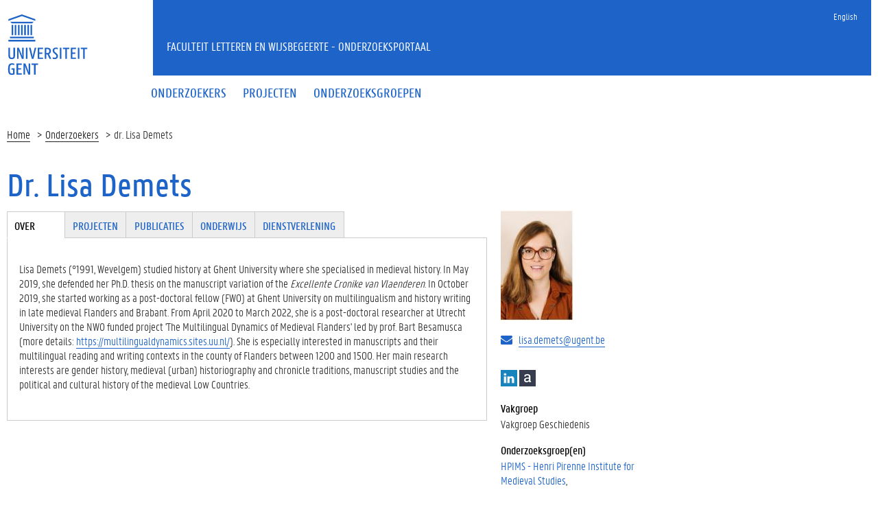

--- FILE ---
content_type: text/html; charset=utf-8
request_url: https://research.flw.ugent.be/nl/lisa.demets
body_size: 8021
content:
<!DOCTYPE html>
<html lang="nl" dir="ltr" prefix="content: http://purl.org/rss/1.0/modules/content/ dc: http://purl.org/dc/terms/ foaf: http://xmlns.com/foaf/0.1/ og: http://ogp.me/ns# rdfs: http://www.w3.org/2000/01/rdf-schema# sioc: http://rdfs.org/sioc/ns# sioct: http://rdfs.org/sioc/types# skos: http://www.w3.org/2004/02/skos/core# xsd: http://www.w3.org/2001/XMLSchema#">
<head>
  <link rel="profile" href="http://www.w3.org/1999/xhtml/vocab" />
  <meta charset="utf-8">
  <meta name="viewport" content="width=device-width, initial-scale=1.0">
  <meta http-equiv="Content-Type" content="text/html; charset=utf-8" />
<meta name="Generator" content="Drupal 7 (http://drupal.org)" />
<meta about="/nl/lisa.demets#me" typeof="foaf:Person" rel="foaf:account" resource="/nl/lisa.demets" />
<meta about="/nl/lisa.demets" property="foaf:name" content="lidmets" />
<link rel="shortcut icon" href="https://research.flw.ugent.be/sites/default/themes/flwresearch/favicon.ico" type="image/vnd.microsoft.icon" />
  <title>Dr. Lisa Demets | Faculteit Letteren en Wijsbegeerte - Onderzoeksportaal</title>
  <link type="text/css" rel="stylesheet" href="https://research.flw.ugent.be/sites/default/files/css/css_lQaZfjVpwP_oGNqdtWCSpJT1EMqXdMiU84ekLLxQnc4.css" media="all" />
<link type="text/css" rel="stylesheet" href="https://research.flw.ugent.be/sites/default/files/css/css_69iQNH9_V5jG-ypN2uK1-Lehh5o2pv6am8NNHLtqn_M.css" media="all" />
<link type="text/css" rel="stylesheet" href="https://research.flw.ugent.be/sites/default/files/css/css_2akfU_QfFm8o8g1Wf_bwM8eKtCugO6FYoRRayhN_j2c.css" media="all" />
<link type="text/css" rel="stylesheet" href="https://research.flw.ugent.be/sites/default/files/css/css_mqWXIrj__ffVCq8ZClz12lR2EqeV0tqjPSmY4ngmpHQ.css" media="screen" />
<link type="text/css" rel="stylesheet" href="https://research.flw.ugent.be/sites/default/files/css/css_sSOv1m7KuwqqlKa1un7vfwcTJ31i2E9fGZRjnljOaso.css" media="all" />
<link type="text/css" rel="stylesheet" href="https://research.flw.ugent.be/sites/default/files/css/css_Kwa0UDz4gWMoLxZZ6_LyNA2SBh8u5CnKedaVrxsr7mM.css" media="all" />
<link type="text/css" rel="stylesheet" href="https://cdn.jsdelivr.net/gh/ugent-lw/huisstijl2016@2/static/css/screen.min.css" media="all" />
<link type="text/css" rel="stylesheet" href="https://research.flw.ugent.be/sites/default/files/css/css_mg064cwNTX0r5_l-n4oCgnVikXHipk_PwhmfSXl6fgU.css" media="all" />
<link type="text/css" rel="stylesheet" href="https://research.flw.ugent.be/sites/default/files/css/css_tTegTzZGg0CmnxsnY-4il8jqn72wuwGqS0BgLgrZxVA.css" media="all" />
  <script src="//ajax.googleapis.com/ajax/libs/jquery/1.10.2/jquery.min.js"></script>
<script>window.jQuery || document.write("<script src='/sites/all/modules/jquery_update/replace/jquery/1.10/jquery.min.js'>\x3C/script>")</script>
<script src="https://research.flw.ugent.be/sites/default/files/js/js_Hfha9RCTNm8mqMDLXriIsKGMaghzs4ZaqJPLj2esi7s.js"></script>
<script src="https://research.flw.ugent.be/sites/default/files/js/js_6N-pyQEyb3rLslbcPfh0PosHYWUmsihI_J3XaiDMLtY.js"></script>
<script src="https://research.flw.ugent.be/sites/default/files/js/js_he0EAN4V0y8SZuo_pHiS6sj46s6-EgPKeNK2CEkzxh4.js"></script>
<script>(function(i,s,o,g,r,a,m){i["GoogleAnalyticsObject"]=r;i[r]=i[r]||function(){(i[r].q=i[r].q||[]).push(arguments)},i[r].l=1*new Date();a=s.createElement(o),m=s.getElementsByTagName(o)[0];a.async=1;a.src=g;m.parentNode.insertBefore(a,m)})(window,document,"script","https://www.google-analytics.com/analytics.js","ga");ga("create", "UA-6764163-47", {"cookieDomain":"auto"});ga("set", "anonymizeIp", true);ga("send", "pageview");</script>
<script src="https://research.flw.ugent.be/sites/default/files/js/js_IDAfKP0aRYntAFNha6SRxATR6cXuRGE3UzOSVG66Wj8.js"></script>
<script src="https://cdn.jsdelivr.net/gh/ugent-lw/huisstijl2016@2/static/js/vendor/jquery-migrate.min.js"></script>
<script src="https://cdn.jsdelivr.net/gh/ugent-lw/huisstijl2016@2/static/js/vendor/moment.min.js"></script>
<script src="https://cdn.jsdelivr.net/gh/ugent-lw/huisstijl2016@2/static/js/vendor/bootstrap.min.js"></script>
<script src="https://cdn.jsdelivr.net/gh/ugent-lw/huisstijl2016@2/static/js/vendor/locale/nl.min.js"></script>
<script src="https://cdn.jsdelivr.net/gh/ugent-lw/huisstijl2016@2/static/js/vendor/bootstrap-select.min.js"></script>
<script src="https://cdn.jsdelivr.net/gh/ugent-lw/huisstijl2016@2/static/js/vendor/bootstrap-datetimepicker.min.js"></script>
<script src="https://cdn.jsdelivr.net/gh/ugent-lw/huisstijl2016@2/static/js/vendor/smooth-scroll.min.js"></script>
<script src="https://cdn.jsdelivr.net/gh/ugent-lw/huisstijl2016@2/static/js/vendor/tocbot.min.js"></script>
<script src="https://cdn.jsdelivr.net/gh/ugent-lw/huisstijl2016@2/static/js/main.min.js"></script>
<script src="https://research.flw.ugent.be/sites/default/files/js/js_v-pQUJTPJQ045E9PpVvXC8OQqyWfkMSbIy80n2N8oO0.js"></script>
<script src="https://research.flw.ugent.be/sites/default/files/js/js_EWzqZ-qu1wp6g-qTksbbYG-14TRC1qt648VaTtEDN_E.js"></script>
<script src="https://research.flw.ugent.be/sites/default/files/js/js_mBQQnv2jfT7hV2YFgICrM1KFECoRoI4UlzREm5pJWyg.js"></script>
<script>jQuery.extend(Drupal.settings, {"basePath":"\/","pathPrefix":"nl\/","setHasJsCookie":0,"ajaxPageState":{"theme":"flwresearch","theme_token":"-ouInSsueugGNrfG1RDSizKS3ecGO591eNYHxHXkXQA","jquery_version":"1.10","js":{"sites\/default\/themes\/bootstrap\/js\/bootstrap.js":1,"\/\/ajax.googleapis.com\/ajax\/libs\/jquery\/1.10.2\/jquery.min.js":1,"0":1,"misc\/jquery-extend-3.4.0.js":1,"misc\/jquery-html-prefilter-3.5.0-backport.js":1,"misc\/jquery.once.js":1,"misc\/drupal.js":1,"sites\/all\/modules\/jquery_update\/replace\/ui\/external\/jquery.cookie.js":1,"sites\/all\/modules\/jquery_update\/replace\/misc\/jquery.form.min.js":1,"sites\/all\/modules\/field_group\/horizontal-tabs\/horizontal-tabs.js":1,"misc\/ajax.js":1,"sites\/all\/modules\/jquery_update\/js\/jquery_update.js":1,"public:\/\/languages\/nl_XkAdM-GCOkQjG4woJMjpd1SOnIRt8x3gFlqEEQleJW8.js":1,"sites\/all\/modules\/views\/js\/base.js":1,"sites\/default\/themes\/bootstrap\/js\/misc\/_progress.js":1,"1":1,"sites\/all\/modules\/views\/js\/ajax_view.js":1,"https:\/\/cdn.jsdelivr.net\/gh\/ugent-lw\/huisstijl2016@2\/static\/js\/vendor\/jquery-migrate.min.js":1,"https:\/\/cdn.jsdelivr.net\/gh\/ugent-lw\/huisstijl2016@2\/static\/js\/vendor\/moment.min.js":1,"https:\/\/cdn.jsdelivr.net\/gh\/ugent-lw\/huisstijl2016@2\/static\/js\/vendor\/bootstrap.min.js":1,"https:\/\/cdn.jsdelivr.net\/gh\/ugent-lw\/huisstijl2016@2\/static\/js\/vendor\/locale\/nl.min.js":1,"https:\/\/cdn.jsdelivr.net\/gh\/ugent-lw\/huisstijl2016@2\/static\/js\/vendor\/bootstrap-select.min.js":1,"https:\/\/cdn.jsdelivr.net\/gh\/ugent-lw\/huisstijl2016@2\/static\/js\/vendor\/bootstrap-datetimepicker.min.js":1,"https:\/\/cdn.jsdelivr.net\/gh\/ugent-lw\/huisstijl2016@2\/static\/js\/vendor\/smooth-scroll.min.js":1,"https:\/\/cdn.jsdelivr.net\/gh\/ugent-lw\/huisstijl2016@2\/static\/js\/vendor\/tocbot.min.js":1,"https:\/\/cdn.jsdelivr.net\/gh\/ugent-lw\/huisstijl2016@2\/static\/js\/main.min.js":1,"sites\/default\/themes\/ugent2016\/js\/main.js":1,"sites\/all\/modules\/field_group\/field_group.js":1,"sites\/default\/themes\/flwresearch\/lib\/jquery.collapse.custom.js":1,"sites\/default\/themes\/flwresearch\/lib\/jquery.collapse_storage.js":1,"sites\/default\/themes\/flwresearch\/lib\/jquery.collapse_cookie_storage.js":1,"sites\/default\/themes\/flwresearch\/lib\/jqModal.js":1,"sites\/default\/themes\/flwresearch\/theme.js":1,"sites\/default\/themes\/flwresearch\/js\/facets.ugent2016.js":1,"sites\/default\/themes\/bootstrap\/js\/misc\/ajax.js":1,"sites\/default\/themes\/bootstrap\/js\/modules\/views\/js\/ajax_view.js":1},"css":{"modules\/system\/system.base.css":1,"sites\/all\/modules\/field_group\/horizontal-tabs\/horizontal-tabs.css":1,"sites\/all\/modules\/date\/date_api\/date.css":1,"sites\/all\/modules\/date\/date_popup\/themes\/datepicker.1.7.css":1,"modules\/field\/theme\/field.css":1,"modules\/node\/node.css":1,"sites\/all\/modules\/ugent_tools\/style.css":1,"sites\/all\/modules\/views\/css\/views.css":1,"sites\/all\/modules\/ckeditor\/css\/ckeditor.css":1,"sites\/all\/modules\/ctools\/css\/ctools.css":1,"modules\/locale\/locale.css":1,"https:\/\/cdn.jsdelivr.net\/gh\/ugent-lw\/huisstijl2016@2\/static\/css\/screen.min.css":1,"sites\/all\/modules\/ugent_tools\/admin.css":1,"sites\/default\/themes\/ugent2016\/css\/custom.css":1,"sites\/default\/themes\/ugent2016\/css\/drupal7.css":1,"sites\/default\/themes\/flwresearch\/theme.css":1,"sites\/default\/themes\/flwresearch\/css\/facets.ugent2016.css":1,"sites\/default\/themes\/flwresearch\/lib\/jqModal.css":1}},"facetapi":{"view_args":{"projects_as_researcher_and_supervisor:entity_view_1":["2399","2399","2399","2399","2399","2399"],"projects_as_researcher_and_supervisor:entity_view_2":["2399","2399","2399","2399","2399"],"projects_as_researcher_and_supervisor:entity_view_3":["2399","2399","2399","2399"],"projects_as_researcher_and_supervisor:entity_view_4":["2399","2399","2399"],"projects_as_researcher_and_supervisor:entity_view_5":["2399","2399"],"projects_as_researcher_and_supervisor:entity_view_6":["2399"]},"exposed_input":{"projects_as_researcher_and_supervisor:entity_view_1":[],"projects_as_researcher_and_supervisor:entity_view_2":[],"projects_as_researcher_and_supervisor:entity_view_3":[],"projects_as_researcher_and_supervisor:entity_view_4":[],"projects_as_researcher_and_supervisor:entity_view_5":[],"projects_as_researcher_and_supervisor:entity_view_6":[]},"view_path":{"projects_as_researcher_and_supervisor:entity_view_1":"user\/2399","projects_as_researcher_and_supervisor:entity_view_2":"user\/2399","projects_as_researcher_and_supervisor:entity_view_3":"user\/2399","projects_as_researcher_and_supervisor:entity_view_4":"user\/2399","projects_as_researcher_and_supervisor:entity_view_5":"user\/2399","projects_as_researcher_and_supervisor:entity_view_6":"user\/2399"},"view_dom_id":{"projects_as_researcher_and_supervisor:entity_view_1":"9b4c06e01d2e180de0a08005e39a3946","projects_as_researcher_and_supervisor:entity_view_2":"c0f060c196c9abccbe942829247b5ada","projects_as_researcher_and_supervisor:entity_view_3":"4b0f50e88019c9b4d29d62956f588903","projects_as_researcher_and_supervisor:entity_view_4":"af4a40fd7ccf4e085c8a3613eab6c792","projects_as_researcher_and_supervisor:entity_view_5":"d203c8470ab955bf246ac02ee6a58b74","projects_as_researcher_and_supervisor:entity_view_6":"0655d079744cc713b0a86591d57c749d"}},"views":{"ajax_path":"\/nl\/views\/ajax","ajaxViews":{"views_dom_id:9b4c06e01d2e180de0a08005e39a3946":{"view_name":"projects_as_researcher_and_supervisor","view_display_id":"entity_view_1","view_args":"2399","view_path":"user\/2399","view_base_path":"user\/2399","view_dom_id":"9b4c06e01d2e180de0a08005e39a3946","pager_element":0},"views_dom_id:c0f060c196c9abccbe942829247b5ada":{"view_name":"projects_as_researcher_and_supervisor","view_display_id":"entity_view_2","view_args":"2399","view_path":"user\/2399","view_base_path":"user\/2399","view_dom_id":"c0f060c196c9abccbe942829247b5ada","pager_element":0},"views_dom_id:4b0f50e88019c9b4d29d62956f588903":{"view_name":"projects_as_researcher_and_supervisor","view_display_id":"entity_view_3","view_args":"2399","view_path":"user\/2399","view_base_path":"user\/2399","view_dom_id":"4b0f50e88019c9b4d29d62956f588903","pager_element":0},"views_dom_id:af4a40fd7ccf4e085c8a3613eab6c792":{"view_name":"projects_as_researcher_and_supervisor","view_display_id":"entity_view_4","view_args":"2399","view_path":"user\/2399","view_base_path":"user\/2399","view_dom_id":"af4a40fd7ccf4e085c8a3613eab6c792","pager_element":0},"views_dom_id:d203c8470ab955bf246ac02ee6a58b74":{"view_name":"projects_as_researcher_and_supervisor","view_display_id":"entity_view_5","view_args":"2399","view_path":"user\/2399","view_base_path":"user\/2399","view_dom_id":"d203c8470ab955bf246ac02ee6a58b74","pager_element":0},"views_dom_id:0655d079744cc713b0a86591d57c749d":{"view_name":"projects_as_researcher_and_supervisor","view_display_id":"entity_view_6","view_args":"2399","view_path":"user\/2399","view_base_path":"user\/2399","view_dom_id":"0655d079744cc713b0a86591d57c749d","pager_element":0}}},"urlIsAjaxTrusted":{"\/nl\/views\/ajax":true,"\/nl\/search\/node":true},"field_group":{"htabs":"full","htab":"full","fieldset":"full","div":"full"},"bootstrap":{"anchorsFix":"0","anchorsSmoothScrolling":"0","formHasError":1,"popoverEnabled":1,"popoverOptions":{"animation":1,"html":0,"placement":"right","selector":"","trigger":"click","triggerAutoclose":1,"title":"","content":"","delay":0,"container":"body"},"tooltipEnabled":1,"tooltipOptions":{"animation":1,"html":0,"placement":"auto left","selector":"","trigger":"hover focus","delay":0,"container":"body"}}});</script>
 
</head>
<body class="html not-front not-logged-in no-sidebars page-user page-user- page-user-2399 i18n-nl">
  <div id="skip-link">
    <a href="#main-content" class="element-invisible element-focusable">Overslaan en naar de inhoud gaan</a>
  </div>
    
<div class="fluid-container">
    <div class="row">
        <header class="pageheader col-xs-12 ">
            <nav class="navbar navbar-default">
                <div class="row">
                    <div class="navbar-header col-xs-12 col-sm-2">
                        <div class="page-logo">
                            <a href="https://www.ugent.be" class="link">
                                                                <img src="https://cdn.jsdelivr.net/gh/ugent-lw/huisstijl2016@2/static/images/logo_ugent_nl.svg" alt="Universiteit Gent">
                            </a>
                        </div>
                        <a href="#" class="toggle-search">
                            <i class="glyphicon glyphicon-search"></i>
                            <span>ZOEK</span>
                        </a>
                        <a href="#" class="navbar-toggle collapsed" data-toggle="collapse" data-target="#navbar" aria-expanded="false" aria-controls="navbar" role="button">
                            <span class="">MENU</span>
                            <div class="block">
                                <span class="icon-bar"></span>
                                <span class="icon-bar"></span>
                                <span class="icon-bar"></span>
                            </div>
                        </a>
                    </div>
                    <div id="navbar" class="collapse navbar-collapse col-sm-10" role="navigation">
                        <div class="row search">
                            <div class="col-xs-12 col-sm-6 search-container clearfix pull-right">
                                                            </div>
                        </div>
                        <div class="row menu">
                            <div class="col-xs-12">
                                <div class="bg-primary spacer">
                                    <div class="row">
                                        <div class="col-xs-12">
                                                                                                                                        <div class="region region-language-switcher">
    <section id="block-locale-language-content" class="block block-locale clearfix">

      
  <ul class="nav-tertiary nav navbar-nav navbar-right"><li class="en first"><a href="/en/lisa.demets" class="language-link" xml:lang="en">English</a></li>
<li class="nl last active hidden"><a href="/nl/lisa.demets" class="language-link active hidden" xml:lang="nl">Nederlands</a></li>
</ul>
</section>
  </div>
                                                                                    </div>
                                    </div>
                                </div>
                            </div>
                        </div>
                        <div class="row menu">
                            <div class="col-xs-12">

																	  <div class="region region-header">
    <section id="block-system-main-menu" class="block block-system block-menu clearfix">

      
  <ul class="menu nav nav-primary navbar-nav main-top-nav" id="main-menu"><li class="first leaf"><a href="/nl/people" title=""><span>Onderzoekers</span></a></li>
<li class="leaf"><a href="/nl/projects" title=""><span>Projecten</span></a></li>
<li class="last leaf"><a href="/nl/research-groups" title=""><span>Onderzoeksgroepen</span></a></li>
</ul>
</section>
  </div>
																
                            </div>
                        </div>
						
                    </div>
                </div>
            </nav>
            <div class="row">
                <div class="col-xs-12 col-sm-6 col-sm-offset-2 branding-container faculty-1 small">
                    <a href="/" class="h1">Faculteit Letteren en Wijsbegeerte - Onderzoeksportaal</a>
                </div>
            </div>
        </header>
    </div>
</div>

<div class="fluid-container">

            <div class="breadcrumb"><ol id="breadcrumbs" class="breadcrumb"><li><a href="/nl">Home</a></li><li><a href="/nl/people">Onderzoekers</a></li><li>dr. Lisa Demets</li></ol></div>
    
    <div class="row">

		
				
		<section class="col-sm-9 col-lg-9 mbottom-large">
                    <a id="main-content"></a>
                                <h1>Dr. Lisa Demets</h1>
                                                                                  			<div id="content-core" class="content-area">
				  <div class="region region-content">
    <section id="block-system-main" class="block block-system clearfix">

      
  

<div  typeof="sioc:UserAccount" about="/nl/lisa.demets" class="user-profile view-mode-full ">


<div class="row">
<div class="col-sm-3  col-sm-push-9 mbottom-default col-right">
<!--
THIS FILE IS NOT USED AND IS HERE AS A STARTING POINT FOR CUSTOMIZATION ONLY.
See http://api.drupal.org/api/function/theme_field/7 for details.
After copying this file to your theme's folder and customizing it, remove this
HTML comment.
-->
<div class="field field-name-ds-user-picture field-type-ds field-label-hidden">
    <div class="field-items">
          <div class="field-item even"><a href="/nl/lisa.demets" class="active"><img typeof="foaf:Image" class="img-responsive" src="https://research.flw.ugent.be/sites/default/files/styles/profile_picture/public/pictures/picture-2399-1568123250.jpg?itok=Xrt8UuC1" alt="afbeelding van Lisa Demets" title="afbeelding van Lisa Demets" /></a></div>
      </div>
</div><!--
THIS FILE IS NOT USED AND IS HERE AS A STARTING POINT FOR CUSTOMIZATION ONLY.
See http://api.drupal.org/api/function/theme_field/7 for details.
After copying this file to your theme's folder and customizing it, remove this
HTML comment.
-->
<div class="field field-name-ugent-staff-info field-type-ds field-label-hidden">
    <div class="field-items">
          <div class="field-item even"><div class="ugent-email"><i class="fa fa-envelope" aria-hidden="true"></i><a href="mailto:lisa.demets@ugent.be">lisa.demets@ugent.be</a></div></div>
      </div>
</div><div class="group-st-social field-group-div social-container"><!--
THIS FILE IS NOT USED AND IS HERE AS A STARTING POINT FOR CUSTOMIZATION ONLY.
See http://api.drupal.org/api/function/theme_field/7 for details.
After copying this file to your theme's folder and customizing it, remove this
HTML comment.
-->
<div class="field field-name-field-st-social-linkedin field-type-link-field field-label-hidden">
    <div class="field-items">
          <div class="field-item even"><a href="https://be.linkedin.com/in/lisa-demets-64b12784" target="_blank">LinkedIn</a></div>
      </div>
</div><!--
THIS FILE IS NOT USED AND IS HERE AS A STARTING POINT FOR CUSTOMIZATION ONLY.
See http://api.drupal.org/api/function/theme_field/7 for details.
After copying this file to your theme's folder and customizing it, remove this
HTML comment.
-->
<div class="field field-name-field-st-social-academia field-type-link-field field-label-hidden">
    <div class="field-items">
          <div class="field-item even"><a href="https://ugent.academia.edu/LisaDemets" target="_blank">Academia</a></div>
      </div>
</div></div><!--
THIS FILE IS NOT USED AND IS HERE AS A STARTING POINT FOR CUSTOMIZATION ONLY.
See http://api.drupal.org/api/function/theme_field/7 for details.
After copying this file to your theme's folder and customizing it, remove this
HTML comment.
-->
<div class="field field-name-ugent-staff-jobs field-type-ds field-label-above">
      <div class="field-label">Vakgroep&nbsp;</div>
    <div class="field-items">
          <div class="field-item even"><div class="ugent-jobs"><ul><li><span class="department LW03">Vakgroep Geschiedenis</span><span class=""><span class=""></span></li></ul></div></div>
      </div>
</div><!--
THIS FILE IS NOT USED AND IS HERE AS A STARTING POINT FOR CUSTOMIZATION ONLY.
See http://api.drupal.org/api/function/theme_field/7 for details.
After copying this file to your theme's folder and customizing it, remove this
HTML comment.
-->
<div class="field field-name-field-st-research-group field-type-entityreference field-label-above">
      <div class="field-label">Onderzoeksgroep(en)&nbsp;</div>
    <div class="field-items">
          <div class="field-item even"><a href="https://research.flw.ugent.be/nl/hpims">HPIMS - Henri Pirenne Institute for Medieval Studies</a></div>
          <div class="field-item odd"><a href="https://research.flw.ugent.be/nl/hpimsdh">HPIMSDH - Henri Pirenne Institute for Medieval Studies</a></div>
      </div>
</div><!--
THIS FILE IS NOT USED AND IS HERE AS A STARTING POINT FOR CUSTOMIZATION ONLY.
See http://api.drupal.org/api/function/theme_field/7 for details.
After copying this file to your theme's folder and customizing it, remove this
HTML comment.
-->
<div class="field field-name-field-st-research-focus field-type-taxonomy-term-reference field-label-above">
      <div class="field-label">Onderzoeksgebied&nbsp;</div>
    <div class="field-items">
          <div class="field-item even"><a href="/nl/people?f%5B0%5D=field_st_research_focus%3A208">Gender</a></div>
          <div class="field-item odd"><a href="/nl/people?f%5B0%5D=field_st_research_focus%3A209">History</a></div>
          <div class="field-item even"><a href="/nl/people?f%5B0%5D=field_st_research_focus%3A213">Literary studies</a></div>
      </div>
</div><!--
THIS FILE IS NOT USED AND IS HERE AS A STARTING POINT FOR CUSTOMIZATION ONLY.
See http://api.drupal.org/api/function/theme_field/7 for details.
After copying this file to your theme's folder and customizing it, remove this
HTML comment.
-->
<div class="field field-name-field-st-period field-type-taxonomy-term-reference field-label-above">
      <div class="field-label">Tijdsperiode&nbsp;</div>
    <div class="field-items">
          <div class="field-item even"><a href="/nl/people?f%5B0%5D=field_st_period%3A198">Middle Ages</a></div>
      </div>
</div><!--
THIS FILE IS NOT USED AND IS HERE AS A STARTING POINT FOR CUSTOMIZATION ONLY.
See http://api.drupal.org/api/function/theme_field/7 for details.
After copying this file to your theme's folder and customizing it, remove this
HTML comment.
-->
<div class="field field-name-field-st-country-region field-type-taxonomy-term-reference field-label-above">
      <div class="field-label">Land/Regio&nbsp;</div>
    <div class="field-items">
          <div class="field-item even"><a href="/nl/people?f%5B0%5D=field_st_country_region%3A184">Western Europe</a></div>
      </div>
</div><!--
THIS FILE IS NOT USED AND IS HERE AS A STARTING POINT FOR CUSTOMIZATION ONLY.
See http://api.drupal.org/api/function/theme_field/7 for details.
After copying this file to your theme's folder and customizing it, remove this
HTML comment.
-->
<div class="field field-name-field-st-methodology field-type-taxonomy-term-reference field-label-above">
      <div class="field-label">Onderzoeksmethode&nbsp;</div>
    <div class="field-items">
          <div class="field-item even"><a href="/nl/people?f%5B0%5D=field_st_methodology%3A229">Comparative</a></div>
          <div class="field-item odd"><a href="/nl/people?f%5B0%5D=field_st_methodology%3A276">Language and text analysis</a></div>
      </div>
</div><!--
THIS FILE IS NOT USED AND IS HERE AS A STARTING POINT FOR CUSTOMIZATION ONLY.
See http://api.drupal.org/api/function/theme_field/7 for details.
After copying this file to your theme's folder and customizing it, remove this
HTML comment.
-->
<div class="field field-name-field-st-additional-tags field-type-taxonomy-term-reference field-label-above">
      <div class="field-label">Trefwoorden&nbsp;</div>
    <div class="field-items">
          <div class="field-item even">15th century</div>
          <div class="field-item odd">Gender history</div>
          <div class="field-item even">Medieval (urban) historiography</div>
          <div class="field-item odd">Medieval chronicles</div>
          <div class="field-item even">Medieval manuscript studies</div>
          <div class="field-item odd">Political and cultural history of the Medieval Low Countries</div>
      </div>
</div></div>

<div class="col-sm-9  col-sm-pull-3 col-left">
<div class="field-group-htabs-wrapper group-st-tabgroup field-group-htabs"><h2 class="element-invisible">Tabgroup</h2><div class="horizontal-tabs-panes"><fieldset  class="collapsible group-st-biography field-group-htab panel panel-default form-wrapper" id="bootstrap-panel">
          <legend class="panel-heading">
      <a href="#bootstrap-panel-body" class="panel-title fieldset-legend" data-toggle="collapse">Over</a>
    </legend>
        <div class="panel-body panel-collapse collapse fade in" id="bootstrap-panel-body">
        <!--
THIS FILE IS NOT USED AND IS HERE AS A STARTING POINT FOR CUSTOMIZATION ONLY.
See http://api.drupal.org/api/function/theme_field/7 for details.
After copying this file to your theme's folder and customizing it, remove this
HTML comment.
-->
<div class="field field-name-field-st-biography-eng field-type-text-long field-label-hidden">
    <div class="field-items">
          <div class="field-item even"><p>Lisa Demets (°1991, Wevelgem) studied history at Ghent University where she specialised in medieval history. In May 2019, she defended her Ph.D. thesis on the manuscript variation of the <em>Excellente Cronike van Vlaenderen</em>. In October 2019, she started working as a post-doctoral fellow (FWO) at Ghent University on multilingualism and history writing in late medieval Flanders and Brabant. From April 2020 to March 2022, she is a post-doctoral researcher at Utrecht University on the NWO funded project 'The Multilingual Dynamics of Medieval Flanders' led by prof. Bart Besamusca (more details: <a href="https://multilingualdynamics.sites.uu.nl/">https://multilingualdynamics.sites.uu.nl/</a>). She is especially interested in manuscripts and their multilingual reading and writing contexts in the county of Flanders between 1200 and 1500. Her main research interests are gender history, medieval (urban) historiography and chronicle traditions, manuscript studies and the political and cultural history of the medieval Low Countries.</p>
</div>
      </div>
</div>  </div>
</fieldset>
<fieldset  class="collapsible group-st-projects field-group-htab panel panel-default form-wrapper" id="bootstrap-panel--2">
          <legend class="panel-heading">
      <a href="#bootstrap-panel-2-body" class="panel-title fieldset-legend" data-toggle="collapse">Projecten</a>
    </legend>
        <div class="panel-body panel-collapse collapse fade in" id="bootstrap-panel-2-body">
        <div class="view view-projects-as-researcher-and-supervisor view-id-projects_as_researcher_and_supervisor view-display-id-entity_view_5 view-dom-id-d203c8470ab955bf246ac02ee6a58b74">
        <h3 class="title">Projecten als postdoctoraal medewerker</h3>
    
  
  
      <div class="view-content">
      <div class="item-list">    <ul>          <li class="views-row views-row-1 views-row-odd views-row-first views-row-last">  
  <span class="views-field views-field-title">        <span class="field-content"><a href="/en/projects/multilingual-encounters-late-medieval-town-rewriting-history-multilingual-social-and">Multilingual encounters in the late medieval town. Rewriting history in multilingual social and political contexts in late medieval Flanders and Brabant, 1380-1500</a></span>  </span>  
  <span class="views-field views-field-field-pr-start-year">        <span class="field-content">(<span class="date-display-single" property="dc:date" datatype="xsd:dateTime" content="2019-01-01T00:00:00+01:00">2019</span> - </span>  </span>  
  <span class="views-field views-field-field-pr-end-year">        <span class="field-content"><span class="date-display-single" property="dc:date" datatype="xsd:dateTime" content="2025-01-01T00:00:00+01:00">2025</span>)</span>  </span></li>
      </ul></div>    </div>
  
  
  
  
  
  
</div> <div class="view view-projects-as-researcher-and-supervisor view-id-projects_as_researcher_and_supervisor view-display-id-entity_view_3 view-dom-id-4b0f50e88019c9b4d29d62956f588903">
        <h3 class="title">Projecten als doctoraatsonderzoeker</h3>
    
  
  
      <div class="view-content">
      <div class="item-list">    <ul>          <li class="views-row views-row-1 views-row-odd views-row-first views-row-last">  
  <span class="views-field views-field-title">        <span class="field-content"><a href="/en/projects/gender-politics-and-ideology-medieval-historiographical-sources-politicising-discourse">Gender, politics and ideology in medieval historiographical sources. Politicising the discourse of femininities and masculinities in the Flandria Generosa chronicles</a></span>  </span>  
  <span class="views-field views-field-field-pr-start-year">        <span class="field-content">(<span class="date-display-single" property="dc:date" datatype="xsd:dateTime" content="2015-01-01T00:00:00+01:00">2015</span> - </span>  </span>  
  <span class="views-field views-field-field-pr-end-year">        <span class="field-content"><span class="date-display-single" property="dc:date" datatype="xsd:dateTime" content="2019-01-01T00:00:00+01:00">2019</span>)</span>  </span></li>
      </ul></div>    </div>
  
  
  
  
  
  
</div> <div class="view view-projects-as-researcher-and-supervisor view-id-projects_as_researcher_and_supervisor view-display-id-entity_view_2 view-dom-id-c0f060c196c9abccbe942829247b5ada">
        <h3 class="title">Projecten als onderzoeker</h3>
    
  
  
      <div class="view-content">
      <div class="item-list">    <ul>          <li class="views-row views-row-1 views-row-odd views-row-first views-row-last">  
  <span class="views-field views-field-title">        <span class="field-content"><a href="/en/projects/r%C3%A9%C3%A9criture-and-ideology-excellent-chronicle-flanders-tradition">Réécriture and ideology in the Excellent Chronicle of Flanders-tradition</a></span>  </span>  
  <span class="views-field views-field-field-pr-start-year">        <span class="field-content">(<span class="date-display-single" property="dc:date" datatype="xsd:dateTime" content="2011-01-01T00:00:00+01:00">2011</span> - </span>  </span>  
  <span class="views-field views-field-field-pr-end-year">        <span class="field-content"><span class="date-display-single" property="dc:date" datatype="xsd:dateTime" content="2015-01-01T00:00:00+01:00">2015</span>)</span>  </span></li>
      </ul></div>    </div>
  
  
  
  
  
  
</div>   </div>
</fieldset>
<fieldset  class="group-st-publications field-group-fieldset panel panel-default form-wrapper" id="bootstrap-panel--3">
          <legend class="panel-heading">
      <span class="panel-title fieldset-legend">Publicaties</span>
    </legend>
        <div class="panel-body" id="bootstrap-panel-3-body">
        <h3 class="label-above title">Meest recente publicaties</h3><div class="ugent-bibliography"><ul><li><a href="http://hdl.handle.net/1854/LU-01JRA5Y71SPTG1NHNSAWG87FTY">  <div class="csl-entry">Demets, Lisa. “Women, War and Intelligence in Ypres and the Flemish West Quarter (1488-1489).” <i>INTELLIGENCE AND NATIONAL SECURITY</i>, vol. 40, no. 4, 2025, pp. 627–47, doi:10.1080/02684527.2025.2506279.</div>
</a></li><li><a href="http://hdl.handle.net/1854/LU-01JDMGHDA791C4F22B3ZMS2ZYY">  <div class="csl-entry">Besamusca, Bart, et al., editors. <i>The Multilingual Dynamics of Medieval Literature in Western Europe, c. 1200–c. 1600</i>. Vol. 40, Brepols, 2025, doi:10.1484/M.TCNE-EB.5.133695.</div>
</a></li><li><a href="http://hdl.handle.net/1854/LU-01JSXSTJ4SV476MF9P9J00R6J2">  <div class="csl-entry">Demets, Lisa. “Women as Multilingual Readers in Late Medieval Flanders : Exploring the Manuscript Evidence.” <i>The Multilingual Dynamics of Medieval Literature in Western Europe, c. 1200–c. 1600</i>, edited by Bart Besamusca et al., vol. 40, Brepols, 2025, pp. 217–41, doi:10.1484/M.TCNE-EB.5.145416.</div>
</a></li><li><a href="http://hdl.handle.net/1854/LU-01JV6Y646K3FDTCZBWYT53TEHX">  <div class="csl-entry">Demets, Lisa. “Moral Injury and the Implicit or Explicit Language of Sexual Violence during Warfare in Fifteenth-Century Flemish Chronicles.” <i>RENAISSANCE AND REFORMATION</i>, vol. 48, no. 3, 2025, pp. 17–49, doi:10.33137/rr.v48i3.45977.</div>
</a></li><li><a href="http://hdl.handle.net/1854/LU-01KE9CSZ52KRPVX1XD8QBB21EV">  <div class="csl-entry">Demets, Lisa. “Janna Coomans Wint de Libris Geschiedenis Prijs Met ‘Dievenland.’” <i>De Lage Landen</i>, 2025.</div>
</a></li></ul><a target="_blank" href="https://biblio.ugent.be/person/802001651460" class="ugent-bibliography-full">Volledige bibliografie</a></div>  </div>
</fieldset>
<fieldset  class="group-st-teaching field-group-fieldset panel panel-default form-wrapper" id="bootstrap-panel--4">
          <legend class="panel-heading">
      <span class="panel-title fieldset-legend">Onderwijs</span>
    </legend>
        <div class="panel-body" id="bootstrap-panel-4-body">
        <!--
THIS FILE IS NOT USED AND IS HERE AS A STARTING POINT FOR CUSTOMIZATION ONLY.
See http://api.drupal.org/api/function/theme_field/7 for details.
After copying this file to your theme's folder and customizing it, remove this
HTML comment.
-->
<div class="field field-name-field-st-teaching field-type-text-long field-label-hidden">
    <div class="field-items">
          <div class="field-item even"><p>2019-2020: Historische Praktijk I: Middeleeuwen (verantwoordelijk lesgever)</p>
</div>
      </div>
</div>  </div>
</fieldset>
<fieldset  class="collapsible group-st-services field-group-htab panel panel-default form-wrapper" id="bootstrap-panel--5">
          <legend class="panel-heading">
      <a href="#bootstrap-panel-5-body" class="panel-title fieldset-legend" data-toggle="collapse">Dienstverlening</a>
    </legend>
        <div class="panel-body panel-collapse collapse fade in" id="bootstrap-panel-5-body">
        <!--
THIS FILE IS NOT USED AND IS HERE AS A STARTING POINT FOR CUSTOMIZATION ONLY.
See http://api.drupal.org/api/function/theme_field/7 for details.
After copying this file to your theme's folder and customizing it, remove this
HTML comment.
-->
<div class="field field-name-field-st-services field-type-text-long field-label-hidden">
    <div class="field-items">
          <div class="field-item even"><p>AAP/WP representative in the Faculty Board (2016-2018)</p>
</div>
      </div>
</div>  </div>
</fieldset>
</div></div></div>

</div>
</div>



</section>
  </div>
			</div>
        </section>

            </div>
</div>

<footer class="page-footer fluid-container">
    <div class="row">
        <div class="col-xs-12">
            <div class="bg-primary padding-20">
                <div class="mbottom-small border-bottom">
                    <div class="row flexbox">
                        <div class="col-xs-12 col-ms-6 col-md-3 pbottom-small">
                                                    </div>
                        <div class="col-xs-12 col-ms-6 col-md-3 pbottom-small">
                                                    </div>
                        <div class="col-xs-12 col-ms-6 col-md-3 pbottom-small">
                                                    </div>
                        <div class="col-xs-12 col-ms-6 col-md-3 pbottom-small">
                                                    </div>
                                                <div class="col-xs-12 pbottom-small branding-container">
                            <h2>
                                                                <a href="https://www.ugent.be/lw"><img class="svg" src="https://cdn.jsdelivr.net/gh/ugent-lw/huisstijl2016@2/static/images/logo_lw_nl.svg" alt="faculteitslogo"></a>
                            </h2>
                        </div>
                                            </div>
                </div>
                <div class="row">
                    <div id="socialbanner" class="container-share col-xs-12 col-sm-4">
						                      </div>
                    <div class="col-xs-12 col-sm-8">
                        
													  <div class="region region-footer-actions">
    <section id="block-menu-menu-footer" class="block block-menu clearfix">

      
  <ul id="footeractions" class="list-inline list-unstyled pull-right"><li class="first last leaf"><a href="/nl/contact" title="">Feedback</a></li>
<li><a href="/user?destination=user%2F2399">Inloggen</a></li><li>&copy; 2026 Universiteit Gent</li></ul>
</section>
  </div>
						                    </div>
                </div>
            </div>
        </div>
    </div>
</footer>
  <script src="https://research.flw.ugent.be/sites/default/files/js/js_MRdvkC2u4oGsp5wVxBG1pGV5NrCPW3mssHxIn6G9tGE.js"></script>
</body>
</html>
